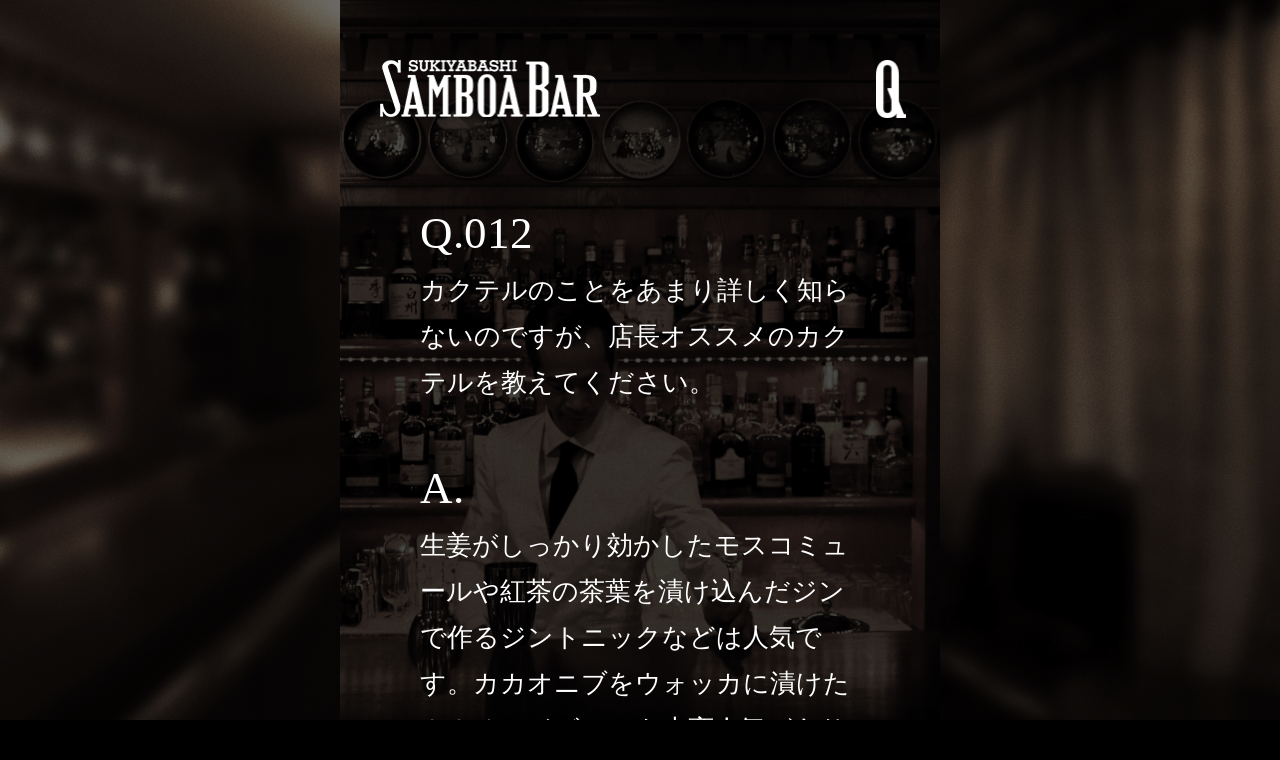

--- FILE ---
content_type: text/html; charset=UTF-8
request_url: https://www.samboa.bar/qa/012.html
body_size: 5254
content:
<!DOCTYPE html>
<html lang="ja">
  <head>
    <!-- Global site tag (gtag.js) - Google Analytics -->
    <script async src="https://www.googletagmanager.com/gtag/js?id=UA-139863701-1"></script>
    <script>
      window.dataLayer = window.dataLayer || [];
      function gtag(){dataLayer.push(arguments);}
      gtag('js', new Date());
      gtag('config', 'UA-139863701-1');
    </script>
    <meta charset="utf-8">
    <meta name="description" content="銀座の老舗バーのマスターに、答えを聞いてみよう。">
    <meta name="keywords" content="数寄屋橋サンボア">
    <meta name="viewport" content="width=device-width, initial-scale=1">
    <meta property="og:type" content="article">
    <meta property="og:locale" content="ja_JP">
    <meta property="og:site_name" content="数寄屋橋サンボア">
    <meta property="og:title" content="数寄屋橋サンボア">
    <meta property="og:description" content="銀座の老舗バーのマスターに、答えを聞いてみよう。">
    <meta property="og:url" content="https://www.samboa.bar/qa/012.html">
    <meta property="og:image" content="https://www.samboa.bar/assets/img/ogp/og_012.png">
    <meta name="twitter:card" content="summary_large_image">
    <meta name="twitter:title" content="数寄屋橋サンボア">
    <meta name="twitter:description" content="銀座の老舗バーのマスターに、答えを聞いてみよう。">
    <meta name="twitter:image" content="https://www.samboa.bar/assets/img/ogp/og_012.png">
    <link rel="icon" type="image/x-icon" href="/assets/img/meta/favicon.ico">
    <link rel="apple-touch-icon" type="image/png" sizes="180x180" href="/assets/img/meta/ios.png">
    <link rel="icon" type="image/png" size="192x192" href="/assets/img/meta/android.png">
    <link rel="stylesheet" href="/assets/css/main.css?1712561950789">
    <script src="https://d.line-scdn.net/r/web/social-plugin/js/thirdparty/loader.min.js" async="async" defer="defer"></script>
    <title>数寄屋橋サンボア</title>
  </head>
  <body>
    <div class="bodybg bg1"></div>
    <div class="bodybg bg2"></div>
    <div class="bodybg bg3"></div>
    <div class="bodybg bg4"></div>
    <div class="container" ontouchstart="">
      <section id="barba-wrapper">
        <div class="barba-container" id="qa">
          <div class="bgimg bginit"></div>
          <div id="menu">
            <div id="menu_close"><img class="menu_close" src="/assets/img/menu_close.png" alt="menu close"></div>
            <p class="menu_title">Questions</p>
            <p class="menu_dest"><a class="pj touch-hover" href="/menu.html#qhistory">歴史について</a></p>
            <p class="menu_dest"><a class="pj touch-hover" href="/menu.html#qmenu">メニューについて</a></p>
            <p class="menu_dest"><a class="pj touch-hover" href="/menu.html#qginza">銀座について</a></p>
            <p class="menu_dest"><a class="pj touch-hover" href="/menu.html#qmaster">マスターについて</a></p>
            <p class="menu_dest"><a class="pj touch-hover" href="/menu.html#qother">その他</a></p>
            <div class="footer_logo"><img src="/assets/img/footer_logo.png" alt="footer_logo"></div>
            <p class="copyright">©Copyright SUKIYABASHI SAMBOA BAR,<br>All Rights Reserved.</p>
          </div>
          <div class="content init" id="content">
            <div class="header">
              <div class="logo"><a class="pj" href="/"><img src="/assets/img/header_logo.png" alt="logo"></a></div>
              <div id="menu_btn"><img src="/assets/img/header_menu.png" alt="menu"></div>
            </div>
            <div class="main">
              <div class="wrap">
                <div class="qaq">
                  <p class="qhead">Q.012</p>
                  <p class="q">カクテルのことをあまり詳しく知らないのですが、店長オススメのカクテルを教えてください。</p>
                </div>
                <div class="qaa">
                  <p class="ahead">A.</p>
                  <p class="a">生姜がしっかり効かしたモスコミュールや紅茶の茶葉を漬け込んだジンで作るジントニックなどは人気です。カカオニブをウォッカに漬けたカカオハイボールも大変人気があります。</p>
                </div>
                <div class="photo"><img src="/assets/img/qa/012.png" alt="bar photo"></div>
                <p class="share">この質問をシェア</p>
                <div class="share_row"><span class="share_line"><a href="https://social-plugins.line.me/lineit/share?url=https%3A%2F%2Fwww.samboa.bar%2Fqa%2F012.html" target="_blank"><img src="/assets/img/share_line_w.png" alt="LINE"><img class="active touch-hover" src="/assets/img/share_line_b.png" alt="LINE"></a></span><span class="share_fb"><a href="https://www.facebook.com/sharer.php?u=https%3A%2F%2Fwww.samboa.bar%2Fqa%2F012.html" target="_blank"><img src="/assets/img/share_fb_w.png" alt="Facebook"><img class="active touch-hover" src="/assets/img/share_fb_b.png" alt="Facebook"></a></span><span class="share_tw"><a href="https://twitter.com/intent/tweet?url=https%3A%2F%2Fwww.samboa.bar%2Fqa%2F012.html" target="_blank"><img src="/assets/img/share_tw_w.png" alt="Twitter"><img class="active touch-hover" src="/assets/img/share_tw_b.png" alt="Twitter"></a></span></div>
                <div class="question">
                  <p class="title">Next Questions</p>
                  <p class="title_sub">よろしければ、<br>こちらのご質問もいかがでしょうか。</p>
                  <div class="next" id="next">
                    <div class="qblock">
                      <p class="qno">Q.013</p>
                      <p class="q touch-hover"><a class="pj" href="/qa/013.html">お店のオーダーシステムがわからないのでシェイカーのようにビクビク震えています。そもそも注文ってどうするのが正解なのでしょうか？</a></p>
                    </div>
                    <div class="qblock">
                      <p class="qno">Q.014</p>
                      <p class="q touch-hover"><a class="pj" href="/qa/014.html">アルコールと人付き合いが苦手な僕はバーを楽しむ資格があるのでしょうか？</a></p>
                    </div>
                    <div class="qblock">
                      <p class="qno">Q.015</p>
                      <p class="q touch-hover"><a class="pj" href="/qa/015.html">サンボアといえばハイボールと聞いたのですが、みんなの空気に合わせて、一杯目は「とりあえずハイボール」と言うべきですか？</a></p>
                    </div>
                  </div>
                  <p class="title">All Questions</p>
                  <p class="title_sub">その他のご質問は、<br>こちらからどうぞ。</p>
                  <div class="all" id="all">
                    <div class="qblock">
                      <p class="qno">Q.053</p>
                      <p class="q touch-hover"><a class="pj" href="/qa/053.html">ハイボールといえば、たっぷりの氷で冷やした炭酸水で割るというイメージがあるのですが、どうしてお店ではハイボールに氷を入れないのですか？</a></p>
                    </div>
                    <div class="qblock">
                      <p class="qno">Q.052</p>
                      <p class="q touch-hover"><a class="pj" href="/qa/052.html">どうしてお店のカウンターは、スタンディングなのでしょうか？何かこだわりがあれば教えてください。</a></p>
                    </div>
                    <div class="qblock">
                      <p class="qno">Q.051</p>
                      <p class="q touch-hover"><a class="pj" href="/qa/051.html">この前気づいたのですが、聞きそびれました。なぜ、お店のカウンター内にはお皿が飾ってあるのですか？マスターの好みですか？</a></p>
                    </div>
                    <div class="qblock">
                      <p class="qno">Q.050</p>
                      <p class="q touch-hover"><a class="pj" href="/qa/050.html">創業100年って本当ですか？</a></p>
                    </div>
                    <div class="qblock">
                      <p class="qno">Q.049</p>
                      <p class="q touch-hover"><a class="pj" href="/qa/049.html">サンボアってどういう意味ですか？</a></p>
                    </div>
                    <div class="qblock">
                      <p class="qno">Q.048</p>
                      <p class="q touch-hover"><a class="pj" href="/qa/048.html">サンボアという店名は、関西に行った時にも聞いたことがあるのですが、他にも何店舗かあるのですか？</a></p>
                    </div>
                    <div class="qblock">
                      <p class="qno">Q.047</p>
                      <p class="q touch-hover"><a class="pj" href="/qa/047.html">サンボアは関西系列のお店だと聞いたのですが、やっぱり客層も関西の方が多いですか？</a></p>
                    </div>
                    <div class="qblock">
                      <p class="qno">Q.046</p>
                      <p class="q touch-hover"><a class="pj" href="/qa/046.html">家でも同じようにハイボールを作るのですが、何度作ってもぜんぜん同じ味になりません、この違いは何なのでしょうか？</a></p>
                    </div>
                    <div class="qblock">
                      <p class="qno">Q.045</p>
                      <p class="q touch-hover"><a class="pj" href="/qa/045.html">どうして白いバーコートを着ているのですか？</a></p>
                    </div>
                    <div class="qblock">
                      <p class="qno">Q.044</p>
                      <p class="q touch-hover"><a class="pj" href="/qa/044.html">一流のバーとは何だと思いますか？</a></p>
                    </div>
                    <div class="qblock">
                      <p class="qno">Q.043</p>
                      <p class="q touch-hover"><a class="pj" href="/qa/043.html">バーテンダーをやっていて良かったと思う瞬間は、いつですか？</a></p>
                    </div>
                    <div class="qblock">
                      <p class="qno">Q.042</p>
                      <p class="q touch-hover"><a class="pj" href="/qa/042.html">やっぱり仕事はやりがいだと思っています。さまざまな職種それぞれにやりがいや面白さがあると思うのですが、バーテンダーの面白さとは何だと思いますか？</a></p>
                    </div>
                    <div class="qblock">
                      <p class="qno">Q.041</p>
                      <p class="q touch-hover"><a class="pj" href="/qa/041.html">精密な動作で魔法のようにカクテルを生み出すバーテンダーに憧れています。どうやったら一流のバーテンダーになれるのですか？</a></p>
                    </div>
                    <div class="qblock">
                      <p class="qno">Q.040</p>
                      <p class="q touch-hover"><a class="pj" href="/qa/040.html">友達を誘っても都合が合わない場合は、改めて別な日にしたほうが良いですよね？</a></p>
                    </div>
                    <div class="qblock">
                      <p class="qno">Q.039</p>
                      <p class="q touch-hover"><a class="pj" href="/qa/039.html">定休日を教えてください。</a></p>
                    </div>
                    <div class="qblock">
                      <p class="qno">Q.038</p>
                      <p class="q touch-hover"><a class="pj" href="/qa/038.html">現金の持ち合わせが無いこともあるのですが、クレジットカードでの会計は可能でしょうか？</a></p>
                    </div>
                    <div class="qblock">
                      <p class="qno">Q.037</p>
                      <p class="q touch-hover"><a class="pj" href="/qa/037.html">バーカウンターの後ろにはたくさんの種類のお酒がある場合が多いのですが、なぜバーにはボトルがたくさん並んでいるのですか？</a></p>
                    </div>
                    <div class="qblock">
                      <p class="qno">Q.036</p>
                      <p class="q touch-hover"><a class="pj" href="/qa/036.html">人生って、時には酔いつぶれたい日もありますよね。バーって、たくさんお酒を飲んで酔っ払っても良いところですよね？</a></p>
                    </div>
                    <div class="qblock">
                      <p class="qno">Q.035</p>
                      <p class="q touch-hover"><a class="pj" href="/qa/035.html">バーでは乾杯をしてはいけないと聞いたことがあるのですが、やはり飲み始めぐらいは乾杯したいです。ダメですか？</a></p>
                    </div>
                    <div class="qblock">
                      <p class="qno">Q.034</p>
                      <p class="q touch-hover"><a class="pj" href="/qa/034.html">銀座のバーに行く。ということ自体が私の人生にとっては特別なことなので、記念に店内で撮影しても良いでしょうか。</a></p>
                    </div>
                    <div class="qblock">
                      <p class="qno">Q.033</p>
                      <p class="q touch-hover"><a class="pj" href="/qa/033.html">カクテルも綺麗ですが、お店に活けてあるお花も綺麗だなといつも思っているのですが、何か意味やこだわりはありますか？</a></p>
                    </div>
                    <div class="qblock">
                      <p class="qno">Q.032</p>
                      <p class="q touch-hover"><a class="pj" href="/qa/032.html">家族仲良しです。ぜひ、お店に行きたいのですが、こどもを連れてで行っても良いものなのでしょうか？</a></p>
                    </div>
                    <div class="qblock">
                      <p class="qno">Q.031</p>
                      <p class="q touch-hover"><a class="pj" href="/qa/031.html">ほとんどのバーは店内が暗くて奥がよく見えないことが多いのですが、なぜ、照明を暗くしているのでしょうか。理由があれば教えてください。</a></p>
                    </div>
                    <div class="qblock">
                      <p class="qno">Q.030</p>
                      <p class="q touch-hover"><a class="pj" href="/qa/030.html">タバコが苦手です。バーといえば、霧がかった湖畔のように室内に煙がこもっているというイメージがあるのですが……</a></p>
                    </div>
                    <div class="qblock">
                      <p class="qno">Q.029</p>
                      <p class="q touch-hover"><a class="pj" href="/qa/029.html">バーでの楽しみ方がわからないので教えてください。</a></p>
                    </div>
                    <div class="qblock">
                      <p class="qno">Q.028</p>
                      <p class="q touch-hover"><a class="pj" href="/qa/028.html">今度ツアーで銀座に行く予定があるのですが、団体の利用も可能ですか？</a></p>
                    </div>
                    <div class="qblock">
                      <p class="qno">Q.027</p>
                      <p class="q touch-hover"><a class="pj" href="/qa/027.html">私は旅行は3ヶ月前には計画を立てるタイプです。お店に伺うスケジュールをあらかじめ決めておきたいのですが、事前に予約することは可能ですか？</a></p>
                    </div>
                    <div class="qblock">
                      <p class="qno">Q.026</p>
                      <p class="q touch-hover"><a class="pj" href="/qa/026.html">通りがかりで、お店の雰囲気が良いなと感じることはあるのですが、あと一歩、バーの扉を開ける勇気が出ません。この現象はいったいなんなのでしょうか？</a></p>
                    </div>
                    <div class="qblock">
                      <p class="qno">Q.025</p>
                      <p class="q touch-hover"><a class="pj" href="/qa/025.html">お店の営業時間を教えてください。</a></p>
                    </div>
                    <div class="qblock">
                      <p class="qno">Q.024</p>
                      <p class="q touch-hover"><a class="pj" href="/qa/024.html">美味しいお酒が飲めるのはわかったのですが、正直お高いのでは？銀座ですし……</a></p>
                    </div>
                    <div class="qblock">
                      <p class="qno">Q.023</p>
                      <p class="q touch-hover"><a class="pj" href="/qa/023.html">できれば、孤独な狼のように店内の片隅で静かに飲んで過ごしたいのですが、混んでいない時間を教えてください。</a></p>
                    </div>
                    <div class="qblock">
                      <p class="qno">Q.022</p>
                      <p class="q touch-hover"><a class="pj" href="/qa/022.html">バーに入るのは初めてなのですが行ってみたいです！どんな服装でお店に行けば良いのでしょうか？夏だと、涼しくて動きやすい服装がベストでしょうか？</a></p>
                    </div>
                    <div class="qblock">
                      <p class="qno">Q.021</p>
                      <p class="q touch-hover"><a class="pj" href="/qa/021.html">お店に伺う前に覚えておくべき一番大事なマナーは何ですか？</a></p>
                    </div>
                    <div class="qblock">
                      <p class="qno">Q.020</p>
                      <p class="q touch-hover"><a class="pj" href="/qa/020.html">今度銀座に行くので、お気に入りのクールなキャップを被って行こうと思います。他に、何か気をつけておいたほうが良い服装のマナーはありますか？</a></p>
                    </div>
                    <div class="qblock">
                      <p class="qno">Q.019</p>
                      <p class="q touch-hover"><a class="pj" href="/qa/019.html">銀座のバーと聞くだけで、あんな人やこんな人がいるのかなと妄想が広がるのですが、実際はどんな方がよく利用されていますか？</a></p>
                    </div>
                    <div class="qblock">
                      <p class="qno">Q.018</p>
                      <p class="q touch-hover"><a class="pj" href="/qa/018.html">かっこいい大人になりたいので、かっこいいオーダーを教えてください。ちなみに、オッと思うオーダーをされることはありますか？</a></p>
                    </div>
                    <div class="qblock">
                      <p class="qno">Q.017</p>
                      <p class="q touch-hover"><a class="pj" href="/qa/017.html">お腹が空いているのにバーに入るのは場違いですか？</a></p>
                    </div>
                    <div class="qblock">
                      <p class="qno">Q.016</p>
                      <p class="q touch-hover"><a class="pj" href="/qa/016.html">やっぱりバーといえば、男は黙ってマティーニですか？</a></p>
                    </div>
                    <div class="qblock">
                      <p class="qno">Q.015</p>
                      <p class="q touch-hover"><a class="pj" href="/qa/015.html">サンボアといえばハイボールと聞いたのですが、みんなの空気に合わせて、一杯目は「とりあえずハイボール」と言うべきですか？</a></p>
                    </div>
                    <div class="qblock">
                      <p class="qno">Q.014</p>
                      <p class="q touch-hover"><a class="pj" href="/qa/014.html">アルコールと人付き合いが苦手な僕はバーを楽しむ資格があるのでしょうか？</a></p>
                    </div>
                    <div class="qblock">
                      <p class="qno">Q.013</p>
                      <p class="q touch-hover"><a class="pj" href="/qa/013.html">お店のオーダーシステムがわからないのでシェイカーのようにビクビク震えています。そもそも注文ってどうするのが正解なのでしょうか？</a></p>
                    </div>
                    <div class="qblock">
                      <p class="qno">Q.012</p>
                      <p class="q touch-hover"><a class="pj" href="/qa/012.html">カクテルのことをあまり詳しく知らないのですが、店長オススメのカクテルを教えてください。</a></p>
                    </div>
                    <div class="qblock">
                      <p class="qno">Q.011</p>
                      <p class="q touch-hover"><a class="pj" href="/qa/011.html">どうしてお店にはメニューが無いのですか？また、バーにはメニューがないお店が多いのですが、それは何故なのでしょうか。</a></p>
                    </div>
                    <div class="qblock">
                      <p class="qno">Q.010</p>
                      <p class="q touch-hover"><a class="pj" href="/qa/010.html">The real man should drink martini with no words?</a></p>
                    </div>
                    <div class="qblock">
                      <p class="qno">Q.009</p>
                      <p class="q touch-hover"><a class="pj" href="/qa/009.html">Does samboa have over 100 years of history?</a></p>
                    </div>
                    <div class="qblock">
                      <p class="qno">Q.008</p>
                      <p class="q touch-hover"><a class="pj" href="/qa/008.html">What manners should I remember before visiting a store?</a></p>
                    </div>
                    <div class="qblock">
                      <p class="qno">Q.007</p>
                      <p class="q touch-hover"><a class="pj" href="/qa/007.html">Why is there no menu in the bar?</a></p>
                    </div>
                    <div class="qblock">
                      <p class="qno">Q.006</p>
                      <p class="q touch-hover"><a class="pj" href="/qa/006.html">Is there something to eat?</a></p>
                    </div>
                    <div class="qblock">
                      <p class="qno">Q.005</p>
                      <p class="q touch-hover"><a class="pj" href="/qa/005.html">I would not prefer smoking.</a></p>
                    </div>
                    <div class="qblock">
                      <p class="qno">Q.004</p>
                      <p class="q touch-hover"><a class="pj" href="/qa/004.html">Is it possible to make a reservation?</a></p>
                    </div>
                    <div class="qblock">
                      <p class="qno">Q.003</p>
                      <p class="q touch-hover"><a class="pj" href="/qa/003.html">Is it possible to pay by credit card?</a></p>
                    </div>
                    <div class="qblock">
                      <p class="qno">Q.002</p>
                      <p class="q touch-hover"><a class="pj" href="/qa/002.html">Please let me know your regular holiday.</a></p>
                    </div>
                    <div class="qblock">
                      <p class="qno">Q.001</p>
                      <p class="q touch-hover"><a class="pj" href="/qa/001.html">Please tell me the opening hours.</a></p>
                    </div>
                  </div>
                  <div class="moreBtn touch-hover">More</div>
                  <div class="footer_logo"><img src="/assets/img/footer_logo.png" alt="footer_logo"></div>
                  <p class="business">Monday - Friday: 15:00-24:00<br>Saturday,Sunday,Holiday:&nbsp;15:00-23:00<br>Non-smoking<br>03-3572-5466</p>
                  <pre class="information"></pre>
                  <p class="tabelog touch-hover"><a href="https://tabelog.com/tokyo/A1301/A130101/13120361/" target="_blank">詳しくは食べログへ。</a></p>
                  <p class="tabelog_en touch-hover"><a href="https://tabelog.com/tokyo/A1301/A130101/13120361/" target="_blank">For more information,<br>visit website at Tabelog.</a></p>
                  <div class="sound">Sound:&nbsp;<span class="on foot-sound-on">ON</span><span>&nbsp;/&nbsp;</span><span class="off foot-sound-off">OFF</span></div>
                  <p class="copyright">©Copyright SUKIYABASHI SAMBOA BAR,<br>All Rights Reserved.</p>
                </div>
              </div>
            </div>
          </div>
        </div>
      </section>
    </div>
    <script src="/assets/js/vendor.js?1712561950789"></script>
    <script src="/assets/js/main.js?1712561950789"></script>
  </body>
</html>

--- FILE ---
content_type: text/css
request_url: https://www.samboa.bar/assets/css/main.css?1712561950789
body_size: 4596
content:
/*!
 * Bootstrap Reboot v4.3.1 (https://getbootstrap.com/)
 * Copyright 2011-2019 The Bootstrap Authors
 * Copyright 2011-2019 Twitter, Inc.
 * Licensed under MIT (https://github.com/twbs/bootstrap/blob/master/LICENSE)
 * Forked from Normalize.css, licensed MIT (https://github.com/necolas/normalize.css/blob/master/LICENSE.md)
 */*,*::before,*::after{-webkit-box-sizing:border-box;box-sizing:border-box}html{font-family:sans-serif;line-height:1.15;-webkit-text-size-adjust:100%;-webkit-tap-highlight-color:rgba(0,0,0,0)}article,aside,figcaption,figure,footer,header,hgroup,main,nav,section{display:block}body{margin:0;font-family:-apple-system, BlinkMacSystemFont, "Segoe UI", Roboto, "Helvetica Neue", Arial, "Noto Sans", sans-serif, "Apple Color Emoji", "Segoe UI Emoji", "Segoe UI Symbol", "Noto Color Emoji";font-size:1rem;font-weight:400;line-height:1.5;color:#212529;text-align:left;background-color:#fff}[tabindex="-1"]:focus{outline:0 !important}hr{-webkit-box-sizing:content-box;box-sizing:content-box;height:0;overflow:visible}h1,h2,h3,h4,h5,h6{margin-top:0;margin-bottom:0.5rem}p{margin-top:0;margin-bottom:1rem}abbr[title],abbr[data-original-title]{text-decoration:underline;-webkit-text-decoration:underline dotted;text-decoration:underline dotted;cursor:help;border-bottom:0;-webkit-text-decoration-skip-ink:none;text-decoration-skip-ink:none}address{margin-bottom:1rem;font-style:normal;line-height:inherit}ol,ul,dl{margin-top:0;margin-bottom:1rem}ol ol,ul ul,ol ul,ul ol{margin-bottom:0}dt{font-weight:700}dd{margin-bottom:.5rem;margin-left:0}blockquote{margin:0 0 1rem}b,strong{font-weight:bolder}small{font-size:80%}sub,sup{position:relative;font-size:75%;line-height:0;vertical-align:baseline}sub{bottom:-.25em}sup{top:-.5em}a{color:#007bff;text-decoration:none;background-color:transparent}a:hover{color:#0056b3;text-decoration:underline}a:not([href]):not([tabindex]){color:inherit;text-decoration:none}a:not([href]):not([tabindex]):hover,a:not([href]):not([tabindex]):focus{color:inherit;text-decoration:none}a:not([href]):not([tabindex]):focus{outline:0}pre,code,kbd,samp{font-family:SFMono-Regular, Menlo, Monaco, Consolas, "Liberation Mono", "Courier New", monospace;font-size:1em}pre{margin-top:0;margin-bottom:1rem;overflow:auto}figure{margin:0 0 1rem}img{vertical-align:middle;border-style:none}svg{overflow:hidden;vertical-align:middle}table{border-collapse:collapse}caption{padding-top:0.75rem;padding-bottom:0.75rem;color:#6c757d;text-align:left;caption-side:bottom}th{text-align:inherit}label{display:inline-block;margin-bottom:0.5rem}button{border-radius:0}button:focus{outline:1px dotted;outline:5px auto -webkit-focus-ring-color}input,button,select,optgroup,textarea{margin:0;font-family:inherit;font-size:inherit;line-height:inherit}button,input{overflow:visible}button,select{text-transform:none}select{word-wrap:normal}button,[type="button"],[type="reset"],[type="submit"]{-webkit-appearance:button}button:not(:disabled),[type="button"]:not(:disabled),[type="reset"]:not(:disabled),[type="submit"]:not(:disabled){cursor:pointer}button::-moz-focus-inner,[type="button"]::-moz-focus-inner,[type="reset"]::-moz-focus-inner,[type="submit"]::-moz-focus-inner{padding:0;border-style:none}input[type="radio"],input[type="checkbox"]{-webkit-box-sizing:border-box;box-sizing:border-box;padding:0}input[type="date"],input[type="time"],input[type="datetime-local"],input[type="month"]{-webkit-appearance:listbox}textarea{overflow:auto;resize:vertical}fieldset{min-width:0;padding:0;margin:0;border:0}legend{display:block;width:100%;max-width:100%;padding:0;margin-bottom:.5rem;font-size:1.5rem;line-height:inherit;color:inherit;white-space:normal}progress{vertical-align:baseline}[type="number"]::-webkit-inner-spin-button,[type="number"]::-webkit-outer-spin-button{height:auto}[type="search"]{outline-offset:-2px;-webkit-appearance:none}[type="search"]::-webkit-search-decoration{-webkit-appearance:none}::-webkit-file-upload-button{font:inherit;-webkit-appearance:button}output{display:inline-block}summary{display:list-item;cursor:pointer}template{display:none}[hidden]{display:none !important}@-webkit-keyframes bodyAnime{0%{opacity:0}25%{opacity:1}50%{opacity:0}100%{opacity:0}}@keyframes bodyAnime{0%{opacity:0}25%{opacity:1}50%{opacity:0}100%{opacity:0}}@-webkit-keyframes bgAnime{0%{opacity:0}5%{opacity:1}33%{opacity:1}38%{opacity:0}100%{opacity:0}}@keyframes bgAnime{0%{opacity:0}5%{opacity:1}33%{opacity:1}38%{opacity:0}100%{opacity:0}}html{width:100%;height:100%}body{width:100%;height:100%;background:#000000}a{text-decoration:underline}a:link{color:#ffffff}a:visited{color:#ffffff}a:hover{color:#ffffff}@media only screen and (min-width: 768px){a:active{color:#ffffff}}.bodybg{display:block;position:fixed;width:100%;height:100%;top:0;left:0;right:0;margin:0 auto;text-align:center;background-color:#000000;background-repeat:no-repeat;background-position:center;background-size:cover;opacity:0;z-index:-1;-webkit-animation:bodyAnime 80s infinite;animation:bodyAnime 80s infinite}.bodybg.bg1{background-image:url(/assets/img/pc_bg_01.png);-webkit-animation-delay:0s;animation-delay:0s}.bodybg.bg2{background-image:url(/assets/img/pc_bg_02.png);-webkit-animation-delay:20s;animation-delay:20s}.bodybg.bg3{background-image:url(/assets/img/pc_bg_03.png);-webkit-animation-delay:40s;animation-delay:40s}.bodybg.bg4{background-image:url(/assets/img/pc_bg_04.png);-webkit-animation-delay:60s;animation-delay:60s}@media only screen and (max-width: 767px){.bodybg{display:none}}.container{width:600px;height:100%;margin:0 auto;background-size:cover;background-attachment:fixed;font-family:"Yu Gothic Medium", "游ゴシック Medium", YuGothic, "游ゴシック体", "ヒラギノ角ゴ Pro W3", "メイリオ", sans-serif;color:#ffffff}.container::before{background-color:#000000;background-position:center;background-size:600px auto;display:block;position:fixed;top:0;left:0;right:0;margin:0 auto;width:600px;height:100vh;content:"";z-index:-1}@media only screen and (max-width: 767px){.container{width:100%;margin:0;background:initial;background-image:initial}}.container .init{opacity:0;visibility:hidden;-webkit-transition:all 2s ease 0s;transition:all 2s ease 0s}.container .fade{opacity:1;visibility:visible}.container .bginit::after{background-color:rgba(0,0,0,0);-webkit-transition:all 2s ease 0s;transition:all 2s ease 0s}.container .bgfade::after{background-color:rgba(0,0,0,0.7)}.container .bg1{background-image:url(/assets/img/top_bg1.png);background-repeat:no-repeat}.container .bg1::before{background-image:url(/assets/img/top_bg1.png);background-repeat:no-repeat}.container .bg2{background-image:url(/assets/img/top_bg2.png);background-repeat:no-repeat}.container .bg2::before{background-image:url(/assets/img/top_bg2.png);background-repeat:no-repeat}.container .bg3{background-image:url(/assets/img/top_bg3.png);background-repeat:no-repeat}.container .bg3::before{background-image:url(/assets/img/top_bg3.png);background-repeat:no-repeat}.container .bg4{background-image:url(/assets/img/top_bg4.png);background-repeat:no-repeat}.container .bg4::before{background-image:url(/assets/img/top_bg4.png);background-repeat:no-repeat}.container .bg5{background-image:url(/assets/img/top_bg5.png);background-repeat:no-repeat}.container .bg5::before{background-image:url(/assets/img/top_bg5.png);background-repeat:no-repeat}@media only screen and (min-width: 768px){.container .bgimg{background-position:center;background-size:600px auto;display:block;position:fixed;top:0;left:0;right:0;margin:0 auto;width:600px;height:100vh;content:"";z-index:-1}.container .bgimg::after{display:block;position:fixed;top:0;left:0;right:0;margin:0 auto;width:600px;height:100vh;content:"";z-index:-1}}@media only screen and (max-width: 767px){.container .bgimg::before{background-position:center;background-size:100vw auto;display:block;position:fixed;top:0;left:0;right:0;margin:0 auto;width:100vw;height:100vh;content:"";z-index:-1}.container .bgimg::after{display:block;position:fixed;background-size:100vw auto;top:0;left:0;right:0;margin:0 auto;width:100vw;height:100vh;content:"";z-index:-1}}.container .bgimgpc{background-position:center;background-size:600px auto;display:block;position:fixed;top:0;left:0;right:0;margin:0 auto;width:600px;height:100vh;content:"";z-index:-1}.container .bgimgpc::after{display:block;position:fixed;top:0;left:0;right:0;margin:0 auto;width:600px;height:100vh;content:"";z-index:-1}@media only screen and (max-width: 767px){.container .bgimgpc{display:none}}@media only screen and (min-width: 768px){.container .bgimgsp{display:none}}@media only screen and (max-width: 767px){.container .bgimgsp::before{background-position:center;background-size:100vw auto;display:block;position:fixed;top:0;left:0;right:0;margin:0 auto;width:100vw;height:100vh;content:"";z-index:-1}.container .bgimgsp::after{display:block;position:fixed;background-size:100vw auto;top:0;left:0;right:0;margin:0 auto;width:100vw;height:100vh;content:"";z-index:-1}}.container .barba-container #menu{display:none;position:fixed;background:#000000;width:600px;height:100%;text-align:center;z-index:9999}@media only screen and (max-width: 767px){.container .barba-container #menu{width:100vw}}.container .barba-container #menu #menu_close{position:absolute;padding-top:60px;width:56px;right:39px;text-align:right;cursor:pointer}@media only screen and (max-width: 767px){.container .barba-container #menu #menu_close{padding-top:8vw;width:7.46667vw;right:6.53333vw}}.container .barba-container #menu #menu_close img{width:24px}@media only screen and (max-width: 767px){.container .barba-container #menu #menu_close img{width:3.2vw}}.container .barba-container #menu .menu_title{font-size:3.88889vh;font-family:"Times New Roman",Times,serif;padding-top:20.13889vh;padding-bottom:2.08333vh}@media only screen and (max-width: 767px){.container .barba-container #menu .menu_title{font-size:calc(var(--vh, 1vh) * ((56 / 1440) * 100));padding-top:calc(var(--vh, 1vh) * ((290 / 1440) * 100));padding-bottom:calc(var(--vh, 1vh) * ((30 / 1440) * 100))}}.container .barba-container #menu .menu_dest{font-size:2.22222vh;padding-bottom:1.38889vh}.container .barba-container #menu .menu_dest a{color:#c59b68}.container .barba-container #menu .menu_dest a.hover{color:#ffffff;text-decoration:none}@media only screen and (max-width: 767px){.container .barba-container #menu .menu_dest{font-size:calc(var(--vh, 1vh) * ((32 / 1440) * 100));padding-bottom:calc(var(--vh, 1vh) * ((20 / 1440) * 100))}}.container .barba-container #menu .footer_logo{position:absolute;width:600px;bottom:0;padding-bottom:10.90278vh}@media only screen and (max-width: 767px){.container .barba-container #menu .footer_logo{width:100%;padding-bottom:calc(var(--vh, 1vh) * ((157 / 1440) * 100))}}.container .barba-container #menu .footer_logo img{width:20.55556vh}@media only screen and (max-width: 767px){.container .barba-container #menu .footer_logo img{width:calc(var(--vh, 1vh) * ((296 / 1440) * 100))}}.container .barba-container #menu .copyright{position:absolute;width:600px;bottom:0;font-size:1.52778vh;font-family:"Times New Roman",Times,serif;padding-bottom:2.08333vh}@media only screen and (max-width: 767px){.container .barba-container #menu .copyright{width:100%;font-size:calc(var(--vh, 1vh) * ((22 / 1440) * 100));padding-bottom:calc(var(--vh, 1vh) * ((30 / 1440) * 100))}}.container .barba-container .content .header{position:fixed;min-width:600px;padding-top:60px;z-index:2}@media only screen and (max-width: 767px){.container .barba-container .content .header{width:100%;min-width:100%;padding-top:8vw}}.container .barba-container .content .header .logo{position:absolute;left:40px}.container .barba-container .content .header .logo img{width:220px}@media only screen and (max-width: 767px){.container .barba-container .content .header .logo{left:6.66667vw}.container .barba-container .content .header .logo img{width:29.33333vw}}.container .barba-container .content .header #menu_btn{position:absolute;width:56px;right:34px;text-align:right;cursor:pointer}.container .barba-container .content .header #menu_btn img{width:30px}@media only screen and (max-width: 767px){.container .barba-container .content .header #menu_btn{width:7.46667vw;right:5.73333vw}.container .barba-container .content .header #menu_btn img{width:4vw}}.container .barba-container .content .main .message{height:100vh;padding-top:34.72222vh;text-align:center;font-size:24px;line-height:2;margin-bottom:180px}@media only screen and (max-width: 767px){.container .barba-container .content .main .message{height:calc(var(--vh, 1vh) * 100);padding-top:calc(var(--vh, 1vh) * ((500 / 1440) * 100));font-size:4vw;margin-bottom:24vw}}.container .barba-container .content .main .message .scroll_img{position:absolute;width:67px;height:67px;left:0;right:0;bottom:0;margin:0 auto;margin-bottom:30px;cursor:pointer}@media only screen and (max-width: 767px){.container .barba-container .content .main .message .scroll_img{width:8.93333vw;height:8.93333vw;margin-bottom:4vw}}.container .barba-container .content .main .message .scroll_img .scroll_div{position:relative}.container .barba-container .content .main .message .scroll_img .scroll_div img{position:absolute;width:28px;height:67px}@media only screen and (max-width: 767px){.container .barba-container .content .main .message .scroll_img .scroll_div img{width:3.73333vw;height:8.93333vw}}.container .barba-container .content .main .message .scroll_img .scroll_div .active{opacity:0;-webkit-transition:0s;transition:0s}.container .barba-container .content .main .message .scroll_img .scroll_div .active.hover{opacity:1}.container .barba-container .content .main .wrap{margin-left:80px;margin-right:80px}@media only screen and (max-width: 767px){.container .barba-container .content .main .wrap{margin-left:13.33333vw;margin-right:13.33333vw}}.container .barba-container .content .main .wrap .menumargin{padding-top:200px}@media only screen and (max-width: 767px){.container .barba-container .content .main .wrap .menumargin{padding-top:26.66667vw}}.container .barba-container .content .main .wrap .question .title{width:100%;text-align:center;font-size:44.8px;font-family:"Times New Roman",Times,serif;line-height:1.2;margin:0;margin-bottom:30px}@media only screen and (max-width: 767px){.container .barba-container .content .main .wrap .question .title{font-size:7.46667vw;line-height:1.3;margin-bottom:4vw}}.container .barba-container .content .main .wrap .question .title_sub{width:100%;text-align:center;font-size:25.6px;line-height:1.8;margin:0;margin-bottom:90px}@media only screen and (max-width: 767px){.container .barba-container .content .main .wrap .question .title_sub{font-size:4.26667vw;margin-bottom:12vw}}.container .barba-container .content .main .wrap .question .jf{font-family:"Yu Gothic Medium", "游ゴシック Medium", YuGothic, "游ゴシック体", "ヒラギノ角ゴ Pro W3", "メイリオ", sans-serif}.container .barba-container .content .main .wrap .question #major{padding-bottom:90px}@media only screen and (max-width: 767px){.container .barba-container .content .main .wrap .question #major{padding-bottom:12vw}}.container .barba-container .content .main .wrap .question #next{padding-bottom:90px}@media only screen and (max-width: 767px){.container .barba-container .content .main .wrap .question #next{padding-bottom:12vw}}.container .barba-container .content .main .wrap .question #qhistory{font-size:25.6px;padding-bottom:60px}@media only screen and (max-width: 767px){.container .barba-container .content .main .wrap .question #qhistory{font-size:4.26667vw;padding-bottom:8vw}}.container .barba-container .content .main .wrap .question .qhistory{padding-bottom:90px}@media only screen and (max-width: 767px){.container .barba-container .content .main .wrap .question .qhistory{padding-bottom:12vw}}.container .barba-container .content .main .wrap .question #qmenu{font-size:25.6px;padding-bottom:60px}@media only screen and (max-width: 767px){.container .barba-container .content .main .wrap .question #qmenu{font-size:4.26667vw;padding-bottom:8vw}}.container .barba-container .content .main .wrap .question .qmenu{padding-bottom:90px}@media only screen and (max-width: 767px){.container .barba-container .content .main .wrap .question .qmenu{padding-bottom:12vw}}.container .barba-container .content .main .wrap .question #qginza{font-size:25.6px;padding-bottom:60px}@media only screen and (max-width: 767px){.container .barba-container .content .main .wrap .question #qginza{font-size:4.26667vw;padding-bottom:8vw}}.container .barba-container .content .main .wrap .question .qginza{padding-bottom:90px}@media only screen and (max-width: 767px){.container .barba-container .content .main .wrap .question .qginza{padding-bottom:12vw}}.container .barba-container .content .main .wrap .question #qmaster{font-size:25.6px;padding-bottom:60px}@media only screen and (max-width: 767px){.container .barba-container .content .main .wrap .question #qmaster{font-size:4.26667vw;padding-bottom:8vw}}.container .barba-container .content .main .wrap .question .qmaster{padding-bottom:90px}@media only screen and (max-width: 767px){.container .barba-container .content .main .wrap .question .qmaster{padding-bottom:12vw}}.container .barba-container .content .main .wrap .question #qother{font-size:25.6px;padding-bottom:60px}@media only screen and (max-width: 767px){.container .barba-container .content .main .wrap .question #qother{font-size:4.26667vw;padding-bottom:8vw}}.container .barba-container .content .main .wrap .question .qno{font-size:44.8px;font-family:"Times New Roman",Times,serif;margin:0;color:#c59b68}@media only screen and (max-width: 767px){.container .barba-container .content .main .wrap .question .qno{font-size:7.46667vw}}.container .barba-container .content .main .wrap .question .q{font-size:25.6px;line-height:1.8;margin:0;margin-bottom:50px}.container .barba-container .content .main .wrap .question .q a{color:#c59b68}.container .barba-container .content .main .wrap .question .q.hover a{color:#ffffff;text-decoration:none}@media only screen and (max-width: 767px){.container .barba-container .content .main .wrap .question .q{font-size:4.26667vw;margin-bottom:6.66667vw}}.container .barba-container .content .main .wrap .question #all .qblock{display:none}.container .barba-container .content .main .wrap .question .moreBtn{display:none;height:60px;font-size:28.8px;margin-top:70px;text-align:center;line-height:58px;font-family:"Times New Roman",Times,serif;border:solid 1px #c59b68;border-radius:35px;color:#c59b68;cursor:pointer}@media only screen and (max-width: 767px){.container .barba-container .content .main .wrap .question .moreBtn{height:9.33333vw;font-size:4.8vw;line-height:8.8vw;margin-top:9.33333vw;border-radius:4.66667vw}}.container .barba-container .content .main .wrap .question .moreBtn.hover{color:#000000;background-color:#c59b68;border:solid 1px #000000}.container .barba-container .content .main .wrap .question .footer_logo{margin-top:180px;margin-bottom:60px;text-align:center}@media only screen and (max-width: 767px){.container .barba-container .content .main .wrap .question .footer_logo{margin-top:24vw;margin-bottom:8vw}}.container .barba-container .content .main .wrap .question .footer_logo img{width:237px}@media only screen and (max-width: 767px){.container .barba-container .content .main .wrap .question .footer_logo img{width:39.46667vw}}.container .barba-container .content .main .wrap .question .business{margin-bottom:30px;font-size:28.8px;font-family:"Times New Roman",Times,serif;text-align:center}@media only screen and (max-width: 767px){.container .barba-container .content .main .wrap .question .business{margin-bottom:4vw;font-size:4.8vw}}.container .barba-container .content .main .wrap .question .information{overflow:hidden;white-space:pre-wrap;margin-bottom:30px;font-size:25.6px;font-family:"Times New Roman", "Yu Gothic Medium", "游ゴシック Medium", YuGothic, "游ゴシック体", "ヒラギノ角ゴ Pro W3", "メイリオ", sans-serif;text-align:center}@media only screen and (max-width: 767px){.container .barba-container .content .main .wrap .question .information{margin-bottom:4vw;font-size:4.26667vw}}.container .barba-container .content .main .wrap .question .tabelog{margin-bottom:30px;font-size:25.6px;text-align:center}.container .barba-container .content .main .wrap .question .tabelog a{color:#c59b68}.container .barba-container .content .main .wrap .question .tabelog.hover a{color:#ffffff;text-decoration:none}@media only screen and (max-width: 767px){.container .barba-container .content .main .wrap .question .tabelog{margin-bottom:4vw;font-size:4.26667vw}}.container .barba-container .content .main .wrap .question .tabelog_en{margin-bottom:30px;font-size:36px;font-size:28.8px;font-family:"Times New Roman",Times,serif;text-align:center}.container .barba-container .content .main .wrap .question .tabelog_en a{color:#c59b68}.container .barba-container .content .main .wrap .question .tabelog_en.hover a{color:#ffffff;text-decoration:none}@media only screen and (max-width: 767px){.container .barba-container .content .main .wrap .question .tabelog_en{margin-bottom:4vw;font-size:4.8vw}}.container .barba-container .content .main .wrap .question .sound{margin-bottom:80px;font-size:28.8px;font-family:"Times New Roman",Times,serif;text-align:center;color:#c59b68}@media only screen and (max-width: 767px){.container .barba-container .content .main .wrap .question .sound{margin-bottom:10.66667vw;font-size:4.8vw}}.container .barba-container .content .main .wrap .question .sound-active{color:#ffffff;cursor:initial}.container .barba-container .content .main .wrap .question .sound-non-active{color:#c59b68;text-decoration:underline;cursor:pointer}.container .barba-container .content .main .wrap .question .sound-non-active:hover{color:#ffffff;text-decoration:initial}.container .barba-container .content .main .wrap .question .copyright{padding-bottom:80px;font-size:17.6px;font-family:"Times New Roman",Times,serif;text-align:center}@media only screen and (max-width: 767px){.container .barba-container .content .main .wrap .question .copyright{padding-bottom:10.66667vw;font-size:2.93333vw}}.container .barba-container .content .main .wrap .qaq{padding-top:200px;margin-bottom:50px}@media only screen and (max-width: 767px){.container .barba-container .content .main .wrap .qaq{padding-top:26.66667vw;margin-bottom:6.66667vw}}.container .barba-container .content .main .wrap .qaq .qhead{font-family:"Times New Roman",Times,serif;font-size:56px;font-size:44.8px;margin:0}@media only screen and (max-width: 767px){.container .barba-container .content .main .wrap .qaq .qhead{font-size:7.46667vw}}.container .barba-container .content .main .wrap .qaq .q{font-size:25.6px;line-height:1.8;margin:0}@media only screen and (max-width: 767px){.container .barba-container .content .main .wrap .qaq .q{font-size:4.26667vw}}.container .barba-container .content .main .wrap .qaa{margin-bottom:60px}@media only screen and (max-width: 767px){.container .barba-container .content .main .wrap .qaa{margin-bottom:8vw}}.container .barba-container .content .main .wrap .qaa .ahead{font-size:44.8px;font-family:"Athelas";margin:0}@media only screen and (max-width: 767px){.container .barba-container .content .main .wrap .qaa .ahead{font-size:7.46667vw}}.container .barba-container .content .main .wrap .qaa .a{font-size:25.6px;line-height:1.8;margin:0}@media only screen and (max-width: 767px){.container .barba-container .content .main .wrap .qaa .a{font-size:4.26667vw}}.container .barba-container .content .main .wrap .photo{margin-bottom:60px}@media only screen and (max-width: 767px){.container .barba-container .content .main .wrap .photo{margin-bottom:8vw}}.container .barba-container .content .main .wrap .photo img{border:none;width:100%}.container .barba-container .content .main .wrap .share{font-size:25.6px;letter-spacing:3px;text-align:center}@media only screen and (max-width: 767px){.container .barba-container .content .main .wrap .share{font-size:4.26667vw;letter-spacing:.4vw}}.container .barba-container .content .main .wrap .share_row{height:48px;text-align:center;margin-bottom:150px}@media only screen and (max-width: 767px){.container .barba-container .content .main .wrap .share_row{height:6.4vw;margin-bottom:20vw}}.container .barba-container .content .main .wrap .share_row span{position:relative;display:inline-block;height:48px;width:80px}@media only screen and (max-width: 767px){.container .barba-container .content .main .wrap .share_row span{height:6.4vw;width:10.66667vw}}.container .barba-container .content .main .wrap .share_row span img{position:absolute;left:0;right:0;top:0;bottom:0;margin:auto}.container .barba-container .content .main .wrap .share_row span .active{opacity:0;-webkit-transition:0s;transition:0s}.container .barba-container .content .main .wrap .share_row span .active.hover{opacity:1}.container .barba-container .content .main .wrap .share_row .share_line img{width:50px}@media only screen and (max-width: 767px){.container .barba-container .content .main .wrap .share_row .share_line img{width:6.66667vw}}.container .barba-container .content .main .wrap .share_row .share_fb img{width:45px}@media only screen and (max-width: 767px){.container .barba-container .content .main .wrap .share_row .share_fb img{width:6vw}}.container .barba-container .content .main .wrap .share_row .share_tw img{width:52px}@media only screen and (max-width: 767px){.container .barba-container .content .main .wrap .share_row .share_tw img{width:6.93333vw}}.op{position:fixed;left:0;right:0;width:100%;height:100vh;z-index:10;background-color:#000000}@media only screen and (max-width: 767px){.op{width:100vw;height:100%}}.op .bg{position:absolute;width:100%;height:100%;margin:0 auto;text-align:center;background-color:#000000;background-repeat:no-repeat;background-position:center;background-size:contain;opacity:0;-webkit-animation:bgAnime 24s infinite;animation:bgAnime 24s infinite}.op .bg.img1{background-image:url(/assets/img/bg1.png)}.op .bg.img2{background-image:url(/assets/img/bg2.png);-webkit-animation-delay:8s;animation-delay:8s}.op .bg.img3{background-image:url(/assets/img/bg3.png);-webkit-animation-delay:16s;animation-delay:16s}.op .bg2{display:none;position:absolute;width:100%;height:100%;margin:0 auto;background-color:#000000;background-repeat:no-repeat;background-position:center;background-size:contain;background-image:url(/assets/img/bg4.png)}.op div.entrance{position:relative;text-align:center;width:600px;height:100%;-webkit-box-sizing:content-box;box-sizing:content-box;margin:0 auto;top:24.30556vh}@media only screen and (max-width: 767px){.op div.entrance{width:auto;top:calc(var(--vh, 1vh) * ((350 / 1440) * 100))}}.op div.entrance img{width:auto;height:14.16667vh;margin-bottom:22.22222vh}@media only screen and (max-width: 767px){.op div.entrance img{height:calc(var(--vh, 1vh) * ((204 / 1440) * 100));margin-bottom:calc(var(--vh, 1vh) * ((320 / 1440) * 100))}}.op div.entrance p.text{font-size:1.80556vh;line-height:3.47222vh;letter-spacing:.13889vh;margin-bottom:0;padding-bottom:3.19444vh}@media only screen and (max-width: 767px){.op div.entrance p.text{font-size:calc(var(--vh, 1vh) * ((26 / 1440) * 100));line-height:calc(var(--vh, 1vh) * ((50 / 1440) * 100));letter-spacing:calc(var(--vh, 1vh) * ((2 / 1440) * 100));padding-bottom:calc(var(--vh, 1vh) * ((46 / 1440) * 100))}}.op div.entrance .btn1{width:38.19444vh;height:6.94444vh;padding-top:1.38889vh;margin:0 auto;margin-bottom:2.08333vh;color:#000000;background-color:#ffffff;font-family:"Times New Roman",Times,serif;font-size:2.91667vh;line-height:2.22222vh;text-decoration:none;-webkit-box-align:center;-ms-flex-align:center;align-items:center;-webkit-box-pack:center;-ms-flex-pack:center;justify-content:center;border-radius:2.43056vh;cursor:pointer}.op div.entrance .btn1:hover{color:#c59b68;background-color:#000000;border:solid 1px #c59b68}@media only screen and (max-width: 767px){.op div.entrance .btn1{width:calc(var(--vh, 1vh) * ((550 / 1440) * 100));height:calc(var(--vh, 1vh) * ((100 / 1440) * 100));padding-top:calc(var(--vh, 1vh) * ((20 / 1440) * 100));margin-bottom:calc(var(--vh, 1vh) * ((30 / 1440) * 100));font-size:calc(var(--vh, 1vh) * ((42 / 1440) * 100));line-height:calc(var(--vh, 1vh) * ((32 / 1440) * 100));border-radius:calc(var(--vh, 1vh) * ((35 / 1440) * 100))}}.op div.entrance span{font-size:1.66667vh}@media only screen and (max-width: 767px){.op div.entrance span{font-size:calc(var(--vh, 1vh) * ((24 / 1440) * 100))}}.op div.entrance .btn2{width:38.19444vh;height:5.55556vh;margin:0 auto;font-family:"Times New Roman",Times,serif;font-size:2.5vh;text-decoration:underline;display:-webkit-box;display:-ms-flexbox;display:flex;-webkit-box-align:center;-ms-flex-align:center;align-items:center;-webkit-box-pack:center;-ms-flex-pack:center;justify-content:center;border-radius:2.77778vh;color:#c59b68;cursor:pointer}.op div.entrance .btn2.hover{color:#ffffff;text-decoration:none}@media only screen and (max-width: 767px){.op div.entrance .btn2{width:calc(var(--vh, 1vh) * ((550 / 1440) * 100));height:calc(var(--vh, 1vh) * ((80 / 1440) * 100));font-size:calc(var(--vh, 1vh) * ((36 / 1440) * 100));border-radius:calc(var(--vh, 1vh) * ((40 / 1440) * 100))}}


--- FILE ---
content_type: text/plain; charset=UTF-8
request_url: https://www.samboa.bar/info.txt?_=1768794898216
body_size: 559
content:
日頃より数寄屋橋サンボアを
ご愛顧いただき
誠にありがとうございます

【年末年始のお知らせ】

年内は30日（火）まで
年始は3日（土）から
15時より営業いたします

【 インボイス制度、対応について】

2023年度10月1日より導入されている
インボイス制度に対するご案内です

新しく施行されるインボイス制度では
お客様から請求があった場合
インボイス（弊店は領収書）を
発行しなければなりません

またこのインボイスには
事前に適格請求書発行事業者として
正式に登録されると付与される
登録番号を記載することが
義務付けられいます

弊店はすでに登録されており
2023年10月1日以降
お客様宛に発行する領収書には
登録番号が記載された
領収書を行う体制であることを
ご認識いただき今後とも安心して
ご利用いただければと存じます








--- FILE ---
content_type: application/javascript
request_url: https://www.samboa.bar/assets/js/main.js?1712561950789
body_size: 2507
content:
"use strict";var vh=.01*window.innerHeight;document.documentElement.style.setProperty("--vh","".concat(vh,"px")),(navigator.userAgent.match(/MSIE 10/i)||navigator.userAgent.match(/Trident\/7\./)||navigator.userAgent.match(/Edge\/12\./))&&$("body").on("mousewheel",function(){event.preventDefault();var n=event.wheelDelta,o=window.pageYOffset;window.scrollTo(0,o-n)}),$.preloadImages=function(){for(var n=0;n<arguments.length;n++)$("<img>").attr("src",arguments[n])},$.preloadImages("/assets/img/bg1.png","/assets/img/bg2.png","/assets/img/bg3.png","/assets/img/bg4.png","/assets/img/top_bg1.png","/assets/img/top_bg2.png","/assets/img/top_bg3.png","/assets/img/top_bg4.png","/assets/img/top_bg5.png");var inited=0,soundurl="/assets/sound/samboa.mp3",sound=new Howl({src:[soundurl],volume:0,loop:!0,onplay:function(){sound.fade(0,1,2e3)},onfade:function(){0==sound.volume()&&sound.pause()}}),playFlg=0,infourl="/info.txt",jsonurl="/assets/json/qa.json",defaultDispCnt=4,addDispCnt=3,maxDispCnt=0,currentDispCnt=0,tileList=$("#all").children(".qblock"),linkClicked=!1,startPos=0,curScroll=0,scTimeout=0,movefun=function(){event.preventDefault()},scrollDisable=function(){$("body").css("overflow","hidden"),window.addEventListener("touchmove",movefun,{passive:!1})},scrollEnable=function(){$(".no-scroll").removeClass("no-scroll"),$("body").css("overflow","auto"),window.removeEventListener("touchmove",movefun,{passive:!1})};$(document).on("visibilitychange",function(){"visible"==document.visibilityState?1==playFlg&&sound.play():sound.fade(1,0,2e3)}),$(document).on("scroll",function(){var n=this;scTimeout||(scTimeout=setTimeout(function(){(scTimeout=0)<(curScroll=$(n).scrollTop())?$(".scroll_img").fadeOut(200):$(".scroll_img").fadeIn(200),startPos<=curScroll&&0<curScroll?$(".header").fadeOut(200):curScroll<startPos&&$(".header").fadeIn(200),startPos=curScroll},100))}),$("body").on("click",".enter",function(){enterEvent()}),$("body").on("click",".sound-on",function(){playFlg=1,soundCurrent()}),$("body").on("click",".sound-off",function(){playFlg=0,soundCurrent(),sound.fade(1,0,2e3)}),$("body").on("click",".foot-sound-on",function(){playFlg=1,soundCurrent(),sound.play()}),$("body").on("click",".foot-sound-off",function(){playFlg=0,soundCurrent(),sound.fade(1,0,2e3)}),$("body").on("click","#menu_btn",function(){$("#menu").fadeIn(500),scrollDisable()}),$("body").on("click","#menu_close",function(){$("#menu").fadeOut(500),scrollEnable()}),$("body").on("click",".menu_click",function(){$("#menu").fadeOut(500),scrollEnable()}),$("body").on("click",".scroll_img",function(){var n=$("#scroll_top").offset().top;$("html,body").animate({scrollTop:n},1e3,"swing")}),$("body").on("click",".moreBtn",function(){var t=currentDispCnt+addDispCnt;return $(tileList).each(function(n,o){currentDispCnt<=n&&n<t&&($(this).slideDown(200),currentDispCnt++)}),maxDispCnt<=t&&$(this).hide(),!1}),$("body").on({touchstart:function(){return $(this).off("mouseover mouseout")},"touchstart mouseover":function(){return $(this).addClass("hover")},"touchend touchmove mouseout click":function(){return $(this).removeClass("hover")}},".touch-hover");var scroll=function(){if(location.hash){var n=document.querySelector(location.hash);if(n){var o=n.getBoundingClientRect(),t=window.pageYOffset||document.documentElement.scrollTop,e=o.top+t;window.scrollTo(0,e)}else window.scrollTo(0,0)}else window.scrollTo(0,0)};Barba.Pjax.preventCheck=function(n,o){if(o)return!!o.classList.contains("pj")};var init=function(){$(".no-scroll").length?scrollDisable():$("body").css("overflow","auto"),Barba.Pjax.start(),Barba.Prefetch.init(),Barba.Pjax.originalPreventCheck=Barba.Pjax.preventCheck};Barba.Dispatcher.on("linkClicked",function(){linkClicked=!0}),Barba.Dispatcher.on("transitionCompleted",function(){pageCheck(),linkClicked=!1});var HideShowTransition=Barba.BaseTransition.extend({start:function(){this.newContainerLoading.then(this.finish.bind(this))},finish:function(){document.body.scrollTop=0,this.done()}}),FadeTransition=Barba.BaseTransition.extend({start:function(){Promise.all([this.newContainerLoading,this.fadeOut()]).then(this.fadeIn.bind(this))},fadeOut:function(){return $(this.oldContainer).animate({opacity:0},500).promise()},fadeIn:function(){var n=this,o=$(this.newContainer);$(this.oldContainer).hide(),o.css({visibility:"visible",opacity:0}),scroll(),o.animate({opacity:1},0,function(){n.done()})}});Barba.Pjax.getTransition=function(){return linkClicked?FadeTransition:HideShowTransition},Barba.Dispatcher.on("initStateChange",function(){"function"==typeof ga&&1<=Barba.HistoryManager.history.length&&ga("send","pageview",location.pathname),"function"==typeof gtag&&1<=Barba.HistoryManager.history.length&&gtag("config","UA-139863701-1",{page_path:location.pathname})});var PageEvents={top:function(){topEvent()},qa:function(){qaEvent()},category:function(){categoryEvent()},elseFunc:function(){}},pageCheck=function(){document.getElementById("top")?PageEvents.top():document.getElementById("qa")?PageEvents.qa():document.getElementById("category")?PageEvents.category():PageEvents.elseFunc(),commonFunc()},enterEvent=function(){$(".entrance").fadeOut(2e3),$(".op .bg2").fadeIn(2e3).delay(1e3).queue(function(){1==playFlg&&sound.play(),$(".op").fadeOut(2e3).delay(1e3).queue(function(){$(".bginit").addClass("bgfade"),$(".init").addClass("fade"),scrollEnable()})})},topEvent=function(){getMajorQ(),MoreBtn(),1==inited&&fadeContent()},qaEvent=function(){fadeContent(),linkClicked&&$(window).scrollTop(0),MoreBtn(),$(".op").length&&$(".op").hide(),scrollEnable()},categoryEvent=function(){fadeContent(),$(".op").length&&$(".op").hide(),scrollEnable()},commonFunc=function(){bgRand(),getInfo(),soundCurrent(),inited=1},bgRand=function(){var n=["bg1","bg2","bg3","bg4","bg5"],o=Math.floor(Math.random()*n.length);$(".bginit").removeClass("bg1 bg2 bg3 bg4 bg5"),$(".bginit").addClass(n[o])},fadeContent=function(){$(".bginit").hide(),$(".bginit").fadeIn(1500).delay(0).queue(function(){$(".bginit").addClass("bgfade"),$(".init").addClass("fade")})},getInfo=function(){$.ajax({type:"GET",dataType:"text",url:infourl,cache:!1}).then(function(n){$(".information").text(n)})},getMajorQ=function(){$.ajax({type:"GET",dataType:"json",url:jsonurl,cache:!1}).then(function(n){for(var o=[],t=[],e=0;e<4;e++){var a=Math.floor(Math.random()*n.length);if(e<3)for(;0<=o.indexOf(a)||1!=n[a].major||"ja"!=n[a].lang;)a=Math.floor(Math.random()*n.length);else for(;0<=o.indexOf(a)||1!=n[a].major||"en"!=n[a].lang;)a=Math.floor(Math.random()*n.length);o.push(a);var i=$('<div class="qblock"/>'),s=$('<p class="qno"/>'),r=$('<p class="q touch-hover"/>'),l=$('<a class="pj"/>');s.html("Q."+n[a].disp),l.attr("href","/qa/"+n[a].disp+".html"),l.html(n[a].q),r.html(l),i.html(s),i.append(r),t.push(i)}$("#major").html(t)})},MoreBtn=function(){currentDispCnt=maxDispCnt=0,tileList=$("#all").children(".qblock"),$(tileList).each(function(n,o){n<defaultDispCnt&&($(this).show(),currentDispCnt++);var t=0;currentDispCnt<++maxDispCnt&&!t&&($(".moreBtn").show(),t=1)})},soundCurrent=function(){$(".on,.off").removeClass("sound-active sound-non-active foot-sound-on foot-sound-off"),1==playFlg?($(".on").addClass("sound-active"),$(".off").addClass("sound-non-active foot-sound-off")):($(".on").addClass("sound-non-active foot-sound-on"),$(".off").addClass("sound-active"))},zeroPadding=function(n,o){return("00000000"+n).slice(-o)};init();